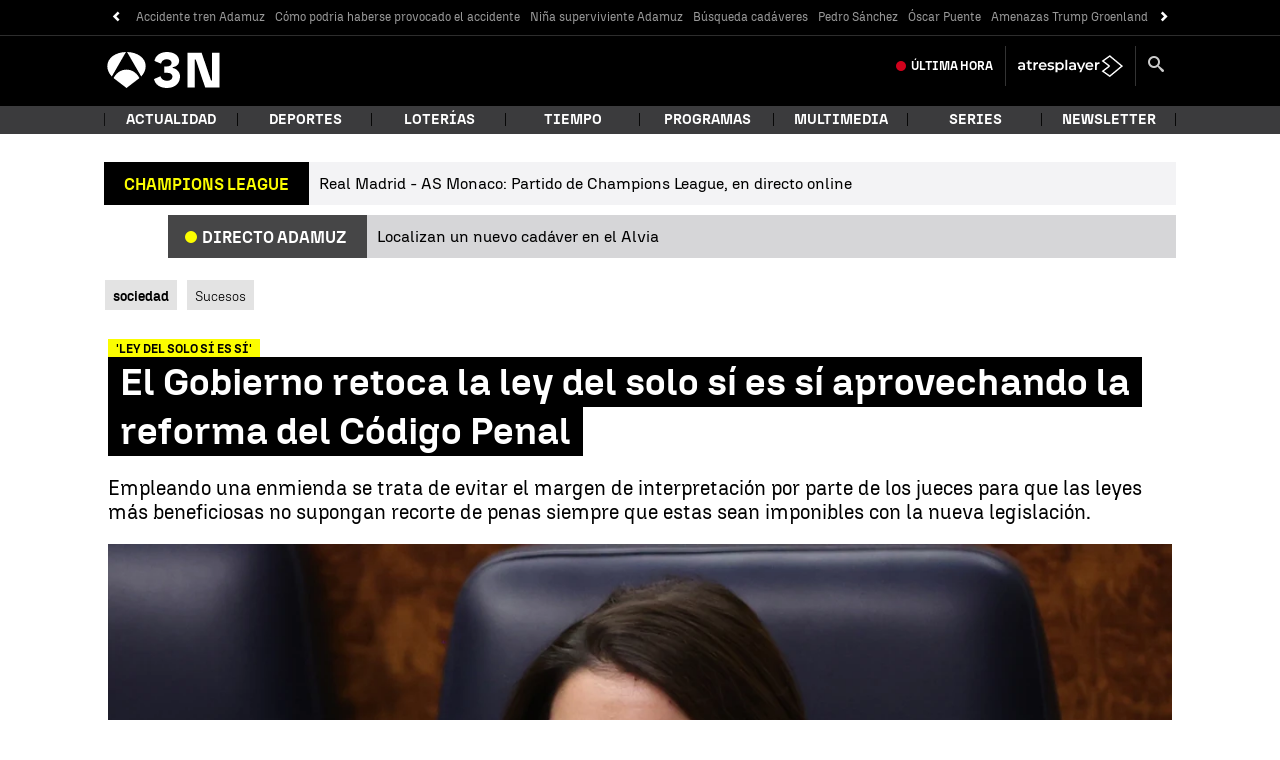

--- FILE ---
content_type: text/javascript
request_url: https://cdnjs.atresmedia.com/load/webapp/www-chunks/index.B_osQQmtIdOY-zEh.js
body_size: 4524
content:
const __vite__mapDeps=(i,m=__vite__mapDeps,d=(m.f||(m.f=["www-chunks/index.DzkpPDOWXk51Wx1I.js","www-chunks/metrics.D8dYd_05OvTtm662.js","www-chunks/logger.BllmrxAmjDo6iQRB.js","www-chunks/sites.DqZ4J7sgHz-FTxfy.js","www-chunks/reducer.B92WLTNWmuZNkezg.js","www-chunks/classname.B4SwEtZlMEKta6w-.js","www-chunks/position.BcRtewAQrcQnntVo.js","www-chunks/rrss.EEIGuvFRN1uX6o9J.js","www-chunks/index.CK0HSfQR-PTm9Cx6.js","www-chunks/index.CHcVLtanLnaxRDLb.js","www-chunks/device.8A-RpS8VgPVhE1uS.js","www-chunks/index.V49fnQL8Y4-pmvHM.js","www-chunks/clickEvents.BMN0zA-iHdM45NCk.js","www-chunks/rrss.BK00KRsMstYG99Gr.js","www-chunks/index.B0mfgcuxx6QWkaLW.js","www-chunks/index.Dqg6cf8HPxEfMxOo.js"])))=>i.map(i=>d[i]);
import{l as R}from"./index.CK0HSfQR-PTm9Cx6.js";import{g as Z,a as K,i as Q,r as ee,p as te}from"./reducer.DkYHf-sgWgjYqe20.js";import{p as _,l as y,o as h,r as L,q as P,t as A,s as k,B as M,e as F,f as W,W as N,d as T,X as x,Y as I,j as C,Z as B,_ as G,$ as oe,U as ne,a0 as re,n as ie,A as ae,k as se,c as ce,h as de,S as le}from"./sites.DqZ4J7sgHz-FTxfy.js";import{i as g}from"./device.8A-RpS8VgPVhE1uS.js";import{_ as E}from"./preload-helper.BQ-aXi-3CslF71SJ.js";import{l as S}from"./logger.BllmrxAmjDo6iQRB.js";import{ae as me,af as ue,ag as p,a as fe,N as O}from"./metrics.D8dYd_05OvTtm662.js";import{i as D}from"./navBarTitle.CBYsYlwyqXn9CXw3.js";import"./inject.wgMnzDXYFrzT-teO.js";import"./bowser.lJM5Ha0UZojVVefR.js";import"./_commonjsHelpers.gnU0ypJ3WcXM0xgO.js";import"./index.CHcVLtanLnaxRDLb.js";import"./package.Bay-eNJyIjBpNzyU.js";import"./helpers.LuobQ1BUUzdDBy9W.js";const pe=()=>`<div class="col-xs-12 col-sm-12 col-md-12 col-lg-12">
    <div class="adv">
      <p class="adv__tag">Publicidad</p>
      <div class="sas-container" data-format="40120" id="sas_40120_05"></div>
    </div>
  </div>`,U=(e=document,t)=>{const o=e.querySelector(t),n=document.createElement("section");n.className="container";const i=e.querySelector('[data-format="40120"]')||e.querySelector('[data-position="middle1"]');o&&(_?(i&&i.remove(),n.innerHTML=pe()):i&&i.parentElement&&n.appendChild(i.parentElement),o.appendChild(n))},ye=e=>{const t=e.querySelector(".tab.tab--articles");if(t){const o=t.parentNode;t.remove(),o.children.length===0&&o.remove()}},ve=(e,t=!1)=>{const o=document.querySelector(".tab.tab--articles"),n=t?document.querySelector(".mod-ligatus"):document.querySelector(e);if(o&&n){const i=o.parentNode,s=document.createElement("div");s.className="container",s.append(o),n.parentElement.insertBefore(s,n),i.children.length===0&&i.remove()}},we=e=>{let t=e.querySelector(".mod-ad-top-2");if(!t){const o=e.querySelector(".adv.adv__footer");o&&(t=o.parentElement)}t&&t.remove()},Ee=e=>{let t=document.querySelector(".mod-ad-top-2");if(!t){const n=document.querySelector(".adv.adv__footer");n&&(t=n.parentElement)}const o=document.querySelector(e);t&&o&&o.parentElement.insertBefore(t,o)},ge=e=>{const t=e.querySelector(".L6-Main .L6-sidebar.L6-sticky")||e.querySelector(".L6-Main .L6-sidebar");t&&t.remove()},Se=e=>{const t=e.querySelector(".L6-Main .L6-sidebar.L6-sticky")||e.querySelector(".L6-Main .L6-sidebar"),o=document.querySelector("footer.L6-Footer");if(!o||!t)return;const n=document.createElement("div");n.className="L6-Main L6-sidebar__ads",n.append(t),o.before(n)},be=()=>{const e=document.querySelector('.L6-Main aside.ads.mega div[data-position="top2"]');let t=e?e.closest("aside"):null;if(!t){const o=document.querySelector(".adv.adv__footer");o&&(t=o.parentElement)}t&&t.remove()},he=()=>{const e=document.querySelector('.L6-Main aside.ads.mega div[data-position="top2"]')||document.querySelector('.L6-Main div[data-position="top2"]'),t=e&&e.closest("aside"),o=document.querySelector("footer.L6-Footer");t&&o&&o.before(t)},_e=e=>{const t=e.querySelector(".section-related");t&&t.remove()},qe=(e,t=!1)=>{let o=document.querySelector(".section-related");if(o){if(t){const i=document.createElement("div");i.className="container",i.append(o),o=i}const n=document.querySelector(e);o&&n&&n.parentElement.insertBefore(o,n)}},Le=e=>{const t=e.querySelector(".contenedorpubli");t&&t.parentElement&&t.parentElement.remove()},Pe=e=>{const t=document.querySelector(".contenedorpubliglobal"),o=document.querySelector(e);t&&o&&o.parentElement.insertBefore(t,o)},Ae=e=>{const t=e.querySelector(".mod-prefooter");t&&t.parentElement.parentElement.remove()},ke=e=>{const t=document.querySelector(".mod-prefooter"),o=document.querySelector(e);if(t&&o){const n=t.parentElement.parentElement;o.parentElement.insertBefore(n,o)}},Me=e=>{const t=e.querySelectorAll("div.container > .section-header")[0];if(t){const o=t.nextElementSibling;o&&(t.remove(),o.remove())}},Ne=e=>{const t=document.querySelectorAll("div.container > .section-header")[0];if(t){const o=document.querySelector(e),n=t.nextElementSibling;n&&o&&o.nextElementSibling&&(o.nextElementSibling.insertBefore(t,o),o.nextElementSibling.insertBefore(n,o))}},Te=(e,t,o=document,n=!1)=>{const i=o.querySelector(e),s=o.querySelector(t);s&&i&&(n?s.parentElement.append(i.parentNode):s.parentElement.insertBefore(i.parentNode,s))},xe=e=>{const t=e.querySelector(".article-main__content");t&&(t.style.minHeight="20px")},Ie="myCss",Ce="myScript",Y=(e,t)=>{const o=Z();xe(e),t||(e.querySelectorAll("[id^=elections]").forEach(s=>{const r=s.nextElementSibling,a=`${r.innerHTML.slice(r.innerHTML.indexOf("/1/"),r.innerHTML.indexOf(".html"))}.html`,l=r.innerHTML.slice(r.innerHTML.indexOf("elecciones"),r.innerHTML.indexOf("/static/")),m=document.querySelectorAll("head")[0],d=document.createElement("link");d.id=Ie,d.rel="stylesheet",d.type="text/css",d.href=`/${l}/static/css/main.css`,d.media="all",m==null||m.appendChild(d);const c=document.createElement("script");c.setAttribute("src",`/${l}/static/js/main.js`),c.id=Ce,c.onload=function(){document.dispatchEvent(new CustomEvent("script-load")),window.atresmedia_elecciones(s,a)},document.body.append(c)}),e.querySelectorAll("[id^=mod-loteria-form-]").forEach(s=>{const r=s.id,a="loterycss",l="loteryscript",m="pro";if(document.getElementById(a))document.addEventListener("script-load",function(d){window.atresmedia_loteria(document.getElementById(r),r)}),window.atresmedia_loteria&&document.getElementById(r)&&window.atresmedia_loteria(document.getElementById(r),r);else{const d=document.getElementsByTagName("head")[0],c=document.createElement("link");c.id=a,c.rel="stylesheet",c.type="text/css",c.href=`https://cdnjs.atresmedia.com/loteria/${m}/styleA3.css`,d==null||d.appendChild(c);const f=document.createElement("script");f.src=`https://cdnjs.atresmedia.com/loteria/${m}/index.js`,f.id=l,f.onload=function(){document.dispatchEvent(new CustomEvent("script-load")),window.atresmedia_loteria(document.getElementById(r),r)},document.body.appendChild(f)}}));const n=document.querySelector("footer.site-footer")?"footer.site-footer":"footer.footer";if(y)if(t)g&&Se(e),he(),ke(n);else{g&&ge(e),be();const s=e.querySelector('[data-mod^="modulo-menu"]');s&&s.remove(),Ae(e)}g&&(t?(ve(n),Pe(n)):(ye(e),Le(e))),e.querySelector("[data-position=roba2][data-sizesd]")||((h||_||L||P||A||k||M||F||W||N||T||x||I||C||B||G)&&(t?(Ne(n),Ee(n),qe(n,!h)):(we(e),Me(e),_e(e))),o||(_&&U(t?document:e,".container-fluid"),(h||L||P||A||k||M)&&U(document,".module-interior"),(N||T||x||I||C||B||y)&&g&&Te('[data-format="40120"]',".mod-sticky",e,!0)))},$=e=>{const t=document.createElement("div");t.id="loader";const o=document.createElement("div");o.id="divLoader",o.appendChild(t);const n=document.createElement("style");n.textContent=`#loader {
    border: 16px solid #f3f3f3;
    border-radius: 50%;
    border-top: 16px solid #9a9a9a;
    margin: 15% auto;
    width: 120px;
    height: 120px;
    -webkit-animation: spin 2s linear infinite; /* Safari */
    animation: spin 2s linear infinite;
  }

  @-webkit-keyframes spin {
    0% { -webkit-transform: rotate(0deg); }
    100% { -webkit-transform: rotate(360deg); }
  }

  @keyframes spin {
    0% { transform: rotate(0deg); }
    100% { transform: rotate(360deg); }
  }

  #divLoader {
    border-top: 1px solid black;
    border-bottom: 1px solid black;
}`,document.head.append(n);const i=document.getElementById(e);return i?i.appendChild(o):document.body.appendChild(o),o},Be=new DOMParser;let H;const z=(e,t,o,n)=>{const i=t.querySelector("main");if(!i){const a="Page not contain main";throw new Error(a)}const s=i.querySelectorAll("[data-hidden-on-scroll]");o!==0&&s&&s.length>0&&s.forEach(a=>{a.remove()}),i.dataset.index=o;const r={id:o,title:t.title,el:i,url:e,active:!1,metas:K(t)};return n.observe(i),r},J=async(e,t,o)=>{let n;if(t===1&&(H=document.location.href),t<e.length+1&&e[t-1]&&(n=e[t-1].urlWeb,(H===n||document.location.href===n)&&t<e.length))return e.splice(t-1,1),Promise.resolve(J(e,t,o));if(n){const i=await fetch(n);if(i.ok){const s=await i.text(),r=Be.parseFromString(s,"text/html");return Promise.resolve(z(n,r,t,o))}throw new Error("Page not found")}return Promise.reject()},V=e=>{if(e){const t=e.url.replace(/^.*\/\/[^\/]+/,"");return window.history.pushState(e.id,e.title,t),document.title=e.title,!0}return!1},b=(e,t)=>{const o=document.createElement("script"),n=document.getElementsByTagName("script")[0],i=window.twttr||{};return document.getElementById(e)||(o.id=e,o.src=t,n.parentNode.insertBefore(o,n),i._e=[],i.ready=s=>{i._e.push(s)}),i},je=e=>{!document.querySelector("#twitter-wjs")&&e.querySelector(".twitter-tweet")&&b("twitter-wjs","https://platform.twitter.com/widgets.js"),!document.querySelector("#instagram-wjs")&&e.querySelector(".instagram-media")&&b("instagram-wjs","https://platform.instagram.com/en_US/embeds.js"),!document.querySelector("#tiktok-wjs")&&e.querySelector(".tiktok-embed")&&b("tiktok-wjs","https://www.tiktok.com/embed.js"),!document.querySelector("#facebook-wjs")&&e.querySelector(".fb-post")&&b("facebook-wjs","https://connect.facebook.net/es_ES/sdk.js#xfbml=1&version=v9.0")},Re=e=>{window.init(e),je(e)},Oe=(e,t)=>{var s;e.querySelectorAll(".tab-nav__link").forEach(r=>{const a=r.getAttribute("data-tab");r.setAttribute("data-tab",`${a}${t}`);const l=e.querySelector(`#${a}`);l&&(l.id=`${a}${t}`),r.addEventListener("click",()=>{var d;e.querySelectorAll(".active").forEach(c=>{c.classList.remove("active")}),r.classList.add("active"),(d=e.querySelector(`#${a}${t}`))==null||d.classList.add("active")})});const n=e.querySelector(".social-toggler");n&&n.addEventListener("click",()=>{var r;(r=n.parentElement)==null||r.classList.toggle("show")});const i={a3com:async()=>{const{initA3Metrics:r}=await E(async()=>{const{initA3Metrics:a}=await import("./index.DzkpPDOWXk51Wx1I.js");return{initA3Metrics:a}},__vite__mapDeps([0,1,2,3,4,5,6,7,8,9,10]));r(e)},a3n:async()=>{const{initA3NMetrics:r}=await E(async()=>{const{initA3NMetrics:a}=await import("./index.V49fnQL8Y4-pmvHM.js");return{initA3NMetrics:a}},__vite__mapDeps([11,1,2,3,4,5,6,7,8,9,10]));r(e)},"la-sexta":async()=>{const{reloadL6:r}=await E(async()=>{const{reloadL6:a}=await import("./clickEvents.BMN0zA-iHdM45NCk.js");return{reloadL6:a}},__vite__mapDeps([12,1,2,3,6,13,8,4,9]));r()},"la-sexta-rd24":async()=>{const{initMultiTrigger:r}=await E(async()=>{const{initMultiTrigger:a}=await import("./index.B0mfgcuxx6QWkaLW.js");return{initMultiTrigger:a}},__vite__mapDeps([14,4,1,2,3,8,9]));r(e)},a3sites:async()=>{const{initA3SitesMetrics:r}=await E(async()=>{const{initA3SitesMetrics:a}=await import("./index.Dqg6cf8HPxEfMxOo.js");return{initA3SitesMetrics:a}},__vite__mapDeps([15,1,2,3,4,10,6,7,8,9]));r(e)}};window.WWW_BUILD&&((s=i[window.WWW_BUILD])==null||s.call(i))},u=[];let j=!1,v=[],w=null,q=0;const De=e=>{let t;y?t=document.body:t=document.body.children.fbody,t.insertBefore(e,w)},Ue=()=>{const e=document.createElement("div");return e.style=`position: relative;
  content: " ";
  display: inline-block;
  width: 100%;
  border-top: 1px solid #b3b3b3;
  border-bottom: 1px solid #b3b3b3;
  background-color: #d2d6dc;
  margin: 8px 0;
  max-width: unset;
  padding: unset;`,e},$e=e=>e.insertBefore(Ue(),e.firstChild),X=(e,t)=>{j=!0,J(v,e,t).then(o=>{j=!1,u[o.id]=o;const n=o.el;Re(n),$e(n),De(n),ee(n),Y(n,!1)}).catch(o=>{o(p,"#90EE90",o),v.length===e?w.remove():(v.splice(e-1,1),X(e,t))})},He=(e,t,o,n)=>e.target.tagName==="DIV"&&t>q&&n&&!j,Ve=(e,t,o)=>e>1&&t>q&&!o,Fe=(e,t,o)=>e>1&&t<q&&o,We=()=>{document.querySelectorAll("[id^=crt]").forEach(t=>{t.hidden=!0})},Ge=(e,t)=>{const o={referente:e.url};R.addReducer(()=>te(t.el,t.metas,o)),R.trackPage(),window._satellite&&window._satellite.track("consentReady")},Ye=(e,t)=>{e.forEach(o=>{var d;const{isIntersecting:n,target:i}=o,s=window.scrollY,r=document.querySelectorAll("main").length,a=Number.parseInt(i.dataset.index,10),l=u[a],m=c=>v.length===c;if(He(o,s,r,n))S(p,"#90EE90","Load page"),X(r,t),fe(p,r-1,O,O);else{if(Ve(r,s,n)){window.hasLoadedNextPage=!0;let c=u[a+1];if(c&&!c.active){if(S(p,"#90EE90","Next page"),V(c),!c.oneLoad){if(c.metas.adUnit){const f=[];m(a+1)&&f.push(document.querySelector("[data-position=top2]")),(d=window.lwhb)!=null&&d.resetCorrelator&&window.lwhb.cmd.push(()=>{window.lwhb.resetCorrelator()}),Q(c.metas.adUnit,c.el,f,a+1)}We(),Ge(l,c),Oe(c.el,a),c={...c,oneLoad:!0}}u[a+1]={...c,active:!0},u[a]={...l,active:!1},y&&D()}}if(Fe(r,s,n)){const c=u[a+1];c&&c.active&&(S(p,"#90EE90","Prev page"),V(l),u[a]={...l,active:!0},u[a+1]={...c,active:!1},y&&D())}r>v.length&&(S(p,"#90EE90","Finish"),w.remove()),q=s}})},ze={root:null,rootMargin:"0px 0px 0px 0px",threshold:0},Je=()=>{const e=new IntersectionObserver(Ye,ze),t=document.querySelector("main"),o=z(document.location.href,document,0,e);w=y?$():$("fbody"),t.parentNode.insertBefore(w,t.nextSibling),o.active=!0,u[0]=o,Y(o.el,!0),e.observe(o.el),e.observe(w)};if(oe()&&(window.location.hostname==="localhost"||ne||h||_&&!re||y&&!ie||N||ae||T||se||ce||x||I||C||B||F||W||L||P||A||k||M||G||de)){let e="";try{if(window.location.hostname==="localhost"||le)e=me;else{if(!window.domainApi||!window.SECTION_ID||!window.CONTENT_PAGE_ID)throw new Error("Missing vars (domainApi, SECTION_ID, CONTENT_PAGE_ID)");e=ue(window.domainApi,window.SECTION_ID,window.CONTENT_PAGE_ID)}fetch(e).then(t=>{if(!t.ok)throw new Error("Api not found");return t.json()}).then(t=>{if(t&&t.pages&&t.pages.length>0)v=t.pages,Je();else throw new Error("Pages array is empty")}).catch(t=>{t(p,"#90EE90",t)})}catch(t){t(p,"#90EE90",t)}}


--- FILE ---
content_type: application/x-javascript;charset=utf-8
request_url: https://smetrics.antena3.com/id?d_visid_ver=5.5.0&d_fieldgroup=A&mcorgid=09DCC8AD54D410FF0A4C98A6%40AdobeOrg&mid=12298339766594209039076684923532516534&ts=1768946389238
body_size: -35
content:
{"mid":"12298339766594209039076684923532516534"}